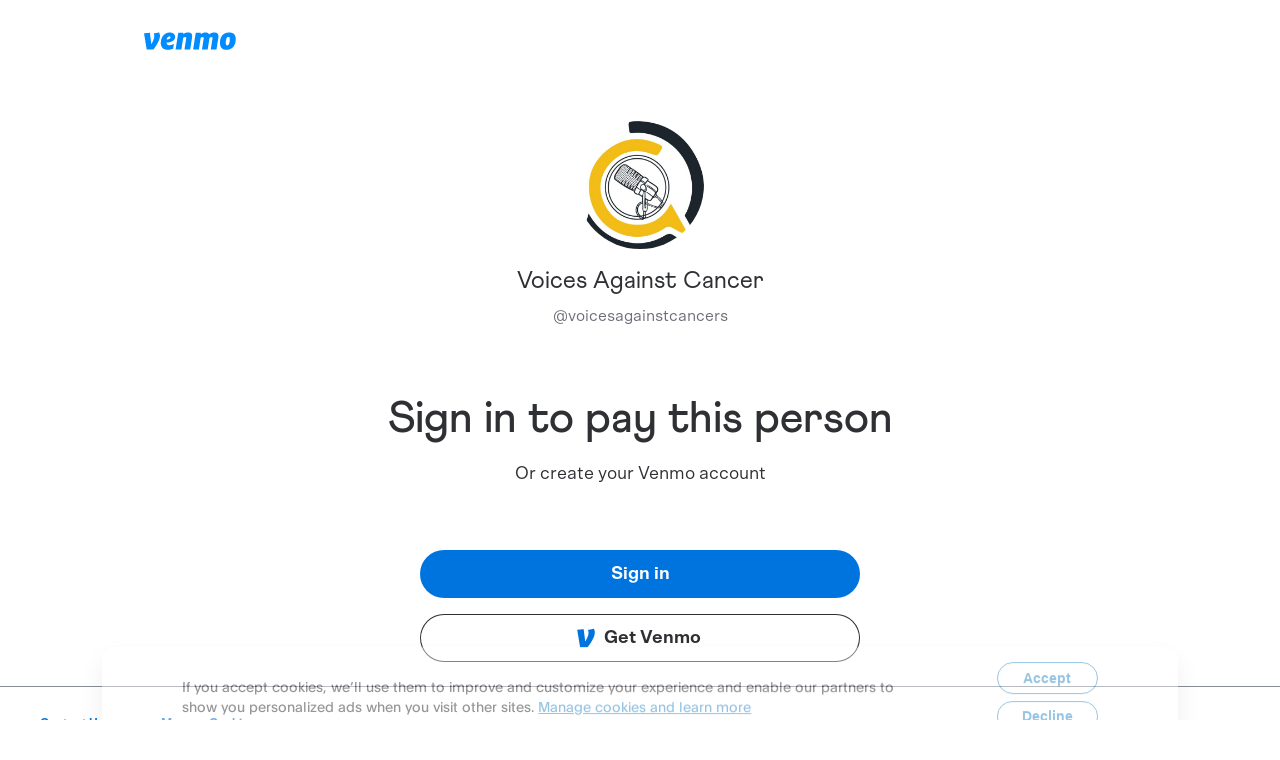

--- FILE ---
content_type: application/javascript
request_url: https://www.paypalobjects.com/ncs/ncs.js
body_size: 2312
content:
(function e(t){const n=e=>{let t,n=document.cookie.match(new RegExp("(^| )"+(e||"cookie_prefs")+"=([^;]+)"));return n&&(t=n[2]),t},o=e=>{const t=n(e);return cookiePrefsValue=t&&decodeURIComponent(t)&&decodeURIComponent(t).split(",").reduce((e,t)=>{const[n,o]=t.split("=");return n&&o&&(e[n]=o),e},{}),cookiePrefsValue},i=(e,n)=>{const o=t.XMLHttpRequest?new XMLHttpRequest:new ActiveXObject("Microsoft.XMLHTTP");o.open("POST",n,!0);const i={cookieList:e};o.withCredentials=!0,o.setRequestHeader("Accept","*/*"),o.setRequestHeader("Access-Control-Allow-Origin","*"),o.setRequestHeader("Content-Type","application/json"),o.send(JSON.stringify(i))},s=e=>{let t=document.cookie&&document.cookie.split(";"),n=t&&t.map(e=>e&&e.split("=")[0]&&e.split("=")[0].trim()),o=e.filter(e=>e.endsWith("*")).map(e=>e.trim().substring(0,e.length-1)),i=document.location.hostname,s=[i];for(var c=0;c<i.length;c++)"."==i.charAt(c)&&s.push(i.substring(c));s.pop(),n&&n.forEach(t=>{e.indexOf(t)<0&&!(o.length>0&&o.some(e=>t.startsWith(e)))&&(document.cookie=t+"=; Path=/; Expires=Thu, 01 Jan 1970 00:00:01 GMT;",document.cookie=t+"=; ; Expires=Thu, 01 Jan 1970 00:00:01 GMT;",s.forEach(e=>{document.cookie=t+`=; Path=/; Expires=Thu, 01 Jan 1970 00:00:01 GMT; domain=${e}`}))})},cookieFilter=(e,n,i)=>{try{if(i||(i=o(n)),t.cookiemapping&&(t.cookiemapping[e]||t.cookiemapping.default))c(e,i);else{let t=document.createElement("script");t.setAttribute("id","cookieMapping"),t.src=`https://www.paypalobjects.com/ncs/${e}/mapping.js`,document.head.appendChild(t),t.addEventListener("load",()=>{c(e,i)})}}catch(e){}},c=(e,n)=>{let{essential:o,functional:c,marketing:a,performance:d,filterAPI:l,isClientCookies:r}=t.cookiemapping[e]||t.cookiemapping.default||{};if(r||l){let e=[...o];n&&"1"===n.F&&(e=[...e,...c]),n&&"1"===n.P&&(e=[...e,...d]),n&&"1"===n.T&&(e=[...e,...a]),r&&document.cookie&&s(e),l&&i(e,l)}};function a(e,t){try{return eval(e)}catch(t){if("window.i18nUtils.getLocale()"===e)return"en"}return e}function d(e,i,s,c,d,l=!1){const r=s&&"paypal-eightfold"===s;let p=e.language,m=e.country;if(r&&(p=a(e.language,s),m=a(e.country,s)),!e||!m||!p)return;let g=c.cookiePrefsString,y=o(g);const h=y&&y.type&&y.type.includes("explicit");if("CookieBanner"==i&&(cookieFilter(s,g,y),setTimeout(function(){cookieFilter(s,g)},3e3),h&&"paypal"!==s))return!0;let f={cookie:""},k=n(g);k&&(f.cookie=`${c.cookiePrefsString||"cookie_prefs"}=${k}`),f=JSON.stringify(f),c=JSON.stringify(c);const b={showBanner:!0,country:m,language:p,policyType:i,originalHeaders:f,tenant:s,tenantData:c},C=!1===e.isProd?e.stageUrl||"":"https://www.paypal.com";let M=Object.keys(b).map(function(e){return e+"="+b[e]}).join("&");const E=t.XMLHttpRequest?new XMLHttpRequest:new ActiveXObject("Microsoft.XMLHTTP");E.open("GET",`${C}/myaccount/privacy/cookieprefs/getBanner?${M}`,!0),E.withCredentials=!0,E.setRequestHeader("Accept","*/*"),E.setRequestHeader("Access-Control-Allow-Origin","*"),E.onreadystatechange=function(){if(E.readyState>3)if(200===E.status){const e=JSON.parse(E.response);let{css:t,js:n,html:o,cookies:s}=e;if(t&&n&&o)if("Settings"==i){let e=document.getElementById("settingsContent"),i=document.createElement("script");e.innerHTML=o+t,i.setAttribute("id","settingsScript"),i.setAttribute("nonce",d),i.innerHTML=n,document.body.appendChild(i),l||u()}else{let e=document.createElement("script"),i=document.createElement("div");cssElement=document.createElement("div"),cssElement.innerHTML=t,i.innerHTML=o,e.setAttribute("id","bannerScript"),e.setAttribute("nonce",d),e.innerHTML=n.replace(/(<([^>]+)>)/gi,""),document.body.appendChild(cssElement),document.body.appendChild(i),document.body.appendChild(e)}s&&Object.keys(s).map(e=>{const t=s[e].options&&s[e].options.domain,n=s[e].options&&s[e].options.SameSite,o=s[e].options&&s[e].options.Secure;document.cookie=e+"="+encodeURIComponent(s[e].value||"")+"; max-age="+s[e].options.maxAge/1e3+"; path=/; "+(t?"domain="+t:"")+(n?`; SameSite=${n}`:"")+(o?"; Secure":"")})}else"Settings"==i&&document.getElementById("settingsContent")&&(document.getElementById("settingsContent").innerHTML="Please try again")},E.setRequestHeader("Content-Type","application/json"),E.send(JSON.stringify(null)),"Settings"==i&&document.getElementById("settingsContent")&&(document.getElementById("settingsContent").innerHTML="Loading...")}const triggerCookieFilter=()=>{const{tenant:e,tenantData:t={}}=l();let n=t.cookiePrefsString;cookieFilter(e,n)},l=()=>{const e=document.getElementById("policy-data");return e&&e.innerHTML?JSON.parse(e.innerHTML):{}};function triggerncs(){const e={CookieBanner:d,Settings:r},t=l(),{policies:n,poolicyData:o,tenant:i,tenantData:s={},policyData:c}=t;let{nonce:a}=t;a=document.getElementById("policy-data")&&document.getElementById("policy-data").nonce||a,n&&n.length>0&&n.forEach(t=>{const n=e[t];n&&n(o||c,t,i,s,a)})}function r(){document.addEventListener("DOMContentLoaded",function(e){manageCookiePreferences(!0)})}function manageCookiePreferences(e=!1){const t=document.getElementById("policy-data"),n=t&&t.innerHTML?JSON.parse(t.innerHTML):{},{tenant:o,tenantData:i={},poolicyData:s}=n;let{nonce:c,policyData:l}=n;c=document.getElementById("policy-data")&&document.getElementById("policy-data").nonce||c,l=l||s;const r=o&&"paypal-eightfold"===o;let u=l.language,p=l.country;if(r&&(p=a(l.country,o),u=a(l.language,o)),!l||!p||!u)return!1;const m=document.getElementById("settingsModal");if(m)return m.style.display="block",!1;let g=document.createElement("div");g.setAttribute("id","settingsModal");let y=document.createElement("div");if(e){let e=document.getElementById("manageCookies");e||(e=document.createElement("div"),e.setAttribute("id","manageCookies"),document.body.appendChild(e)),g.innerHTML='<div id="settingsContent">Loading...</div>',y.innerHTML='<style type="text/css">#settingsContent{width: 60%;margin: 0 auto;padding-top:15px;}\n    .cookieAction{box-shadow: none;margin: 1em 0;}\n    @media only screen and (max-width: 992px) {#settingsContent{width: 75%}}\n    @media only screen and (max-width: 768px) {\n      #settingsContent{width: 90%}      \n    }</style>',e.appendChild(g),e.appendChild(y)}else g.innerHTML='<div class="settingsModalContent"><div class="settingsModal_header"><button id="settingsModalClose" aria-label="close" class="cookieBanner_close-button"/></div><div id="settingsContent">Loading...</div></div>',y.innerHTML='<style type="text/css">#settingsModal{\n        z-index: 9999;\n        position: fixed;\n        top:0;\n        left: 0;\n        width: 100%;\n        height: 100%;\n        background-color: rgba(0,0,0,0.1);\n        -webkit-font-smoothing: antialiased;\n        font-size: 16px;\n      }\n      .settingsModalContent{\n        width: 50%;\n        height: 100%;\n        background-color: white;\n        position: fixed;\n        right: 25%;\n        border: 1px solid lightgrey;\n        overflow: scroll;\n        padding: 0 2em 0 2em;\n        box-sizing: border-box;\n      }\n      .settingsModal_header button.cookieBanner_close-button{\n        position: relative;\n        font-size: 1.5em;\n        background: transparent;\n        border: none;\n        top: 0.66em;\n        cursor: pointer;\n        outline: none;\n        padding: 0;\n        width: 2em;\n        height: 2em;\n        float: right;\n        right: -0.66em;\n      }\n\n    #settingsModalClose:focus{\n        outline: 3px solid #0070BA;\n    }\n        \n    .settingsModal_header button.cookieBanner_close-button::before{\n      content: "\\2715";\n    }\n    .settingsModal_header{\n      position: sticky;\n      top: 0em;\n      height: 4em;\n      background: #FFFFFF;\n    }\n    @media only screen and (max-width: 1024px) {\n        .settingsModalContent{\n          width: 70%;\n          right: 15%;\n        }\n      }\n      @media only screen and (max-width: 768px) {\n        .settingsModalContent{\n          width: 100%;\n          right: 0;\n          padding: 0 1em 0 1em;\n        }\n\n        .settingsModal_header button.cookieBanner_close-button{\n          right: 0;\n        }\n      }\n    </style>',document.body.appendChild(g),document.body.appendChild(y),document.getElementById("settingsModalClose")&&(document.getElementById("settingsModalClose").onclick=function(){document.getElementById("settingsModal").style.display="none"});return d(l,"Settings",o,i,c,e),!1}const u=(e=document.getElementById("settingsModal"),t=document.activeElement)=>{const n=Array.from(e.querySelectorAll('input[type="checkbox"],button')),o=n[0],i=n[n.length-1];let s=null;o.focus(),s=o,document.addEventListener("focus",e=>{(e.preventDefault(),n.includes(e.target))?(s=e.target,document.querySelector("#submitCookiesBtn").getBoundingClientRect().top<document.activeElement.getBoundingClientRect().bottom&&document.activeElement.scrollIntoView({block:"center"})):(s===o?i.focus():o.focus(),s=document.activeElement)},!0)};triggerncs(),t.triggerncs=triggerncs,t.cookieFilter=cookieFilter,t.triggerCookieFilter=triggerCookieFilter,t.manageCookiePreferences=manageCookiePreferences})(window);

--- FILE ---
content_type: application/javascript; charset=UTF-8
request_url: https://account.venmo.com/_next/static/chunks/3867.b81d535fbdf2d86b.js
body_size: 2427
content:
"use strict";
(self["webpackChunk_N_E"] = self["webpackChunk_N_E"] || []).push([[3867],{

/***/ 17672:
/***/ ((__unused_webpack_module, __webpack_exports__, __webpack_require__) => {

/* harmony export */ __webpack_require__.d(__webpack_exports__, {
/* harmony export */   D: () => (/* binding */ useMParticle),
/* harmony export */   X: () => (/* binding */ useMarketingAttributes)
/* harmony export */ });
/* harmony import */ var next_router__WEBPACK_IMPORTED_MODULE_0__ = __webpack_require__(89099);
/* harmony import */ var next_router__WEBPACK_IMPORTED_MODULE_0___default = /*#__PURE__*/__webpack_require__.n(next_router__WEBPACK_IMPORTED_MODULE_0__);
/* harmony import */ var react__WEBPACK_IMPORTED_MODULE_1__ = __webpack_require__(14232);
/* harmony import */ var _utils_constants__WEBPACK_IMPORTED_MODULE_2__ = __webpack_require__(75308);
/* eslint-disable no-unused-expressions */ 


const useMParticle = ()=>{
    const router = (0,next_router__WEBPACK_IMPORTED_MODULE_0__.useRouter)();
    const mParticleClient = (0,react__WEBPACK_IMPORTED_MODULE_1__.useRef)();
    (0,react__WEBPACK_IMPORTED_MODULE_1__.useEffect)(()=>{
        window.mParticle.ready(()=>{
            // need to use ref to store the correct instance.
            // we use stub prior to mparticle load and this will help us refresh the instant.
            mParticleClient.current = window.mParticle;
        });
    }, []);
    const login = (0,react__WEBPACK_IMPORTED_MODULE_1__.useCallback)((param)=>{
        let { email, id: customerid, username: other, firstname, lastname, phone } = param;
        var _Identity;
        const identityRequest = {
            userIdentities: {
                email,
                customerid,
                other
            }
        };
        const identityCallback = (result)=>{
            const user = result.getUser();
            if (user) {
                firstname && user.setUserAttribute('$FirstName', firstname);
                lastname && user.setUserAttribute('$LastName', lastname);
                phone && user.setUserAttribute('$Mobile', phone);
            }
        };
        var // with stub the mparticle instance is always available and will help queue event prior to load
        _mParticleClient_current;
        (_Identity = ((_mParticleClient_current = mParticleClient.current) !== null && _mParticleClient_current !== void 0 ? _mParticleClient_current : window.mParticle).Identity) === null || _Identity === void 0 ? void 0 : _Identity.login(identityRequest, identityCallback);
    }, []);
    const mParticleLogout = (0,react__WEBPACK_IMPORTED_MODULE_1__.useCallback)(()=>{
        var _Identity;
        var /**
     * from mparticle doc https://docs.mparticle.com/developers/sdk/web/idsync/#login-and-logout
     * Logout is invoked similarly to login, and you can supply a request object
     * if you have anonymous identifiers you would like to associate with the logged-out user state.
     * More commonly, you can use an empty object to denote that the logged-out user should have no associated user identities:
     * given we don't use anonymous identifiers, we could provide empty object
     */ // eslint-disable-next-line @typescript-eslint/no-explicit-any
        _mParticleClient_current;
        (_Identity = ((_mParticleClient_current = mParticleClient.current) !== null && _mParticleClient_current !== void 0 ? _mParticleClient_current : window.mParticle).Identity) === null || _Identity === void 0 ? void 0 : _Identity.logout({});
    }, []);
    const logEvent = (0,react__WEBPACK_IMPORTED_MODULE_1__.useCallback)(function(eventName) {
        let opts = arguments.length > 1 && arguments[1] !== void 0 ? arguments[1] : {};
        var // with stub the mparticle instance is always available and will help queue event prior to load
        _this;
        /* istanbul ignore next */ if (false) {}
        var _mParticleClient_current;
        (_this = (_mParticleClient_current = mParticleClient.current) !== null && _mParticleClient_current !== void 0 ? _mParticleClient_current : window.mParticle) === null || _this === void 0 ? void 0 : _this.logEvent(eventName, window.mParticle.EventType.Other, {
            ...opts,
            ..._utils_constants__WEBPACK_IMPORTED_MODULE_2__/* .DEFAULT_TRACKING_PROPS */ .Du
        });
    }, []);
    const createRedirectFunction = (0,react__WEBPACK_IMPORTED_MODULE_1__.useCallback)((path)=>()=>router.push(path), [
        router
    ]);
    const trackLinkClick = (0,react__WEBPACK_IMPORTED_MODULE_1__.useCallback)(function(eventName, path) {
        let opts = arguments.length > 2 && arguments[2] !== void 0 ? arguments[2] : {};
        return (e)=>{
            e.preventDefault();
            logEvent(eventName, opts);
            setTimeout(createRedirectFunction(path), 500);
        };
    }, [
        createRedirectFunction,
        logEvent
    ]);
    const getCurrentUser = (0,react__WEBPACK_IMPORTED_MODULE_1__.useCallback)(()=>{
        var _Identity_getCurrentUser, _Identity;
        var _mParticleClient_current;
        return (_Identity_getCurrentUser = (_Identity = ((_mParticleClient_current = mParticleClient.current) !== null && _mParticleClient_current !== void 0 ? _mParticleClient_current : window.mParticle).Identity).getCurrentUser) === null || _Identity_getCurrentUser === void 0 ? void 0 : _Identity_getCurrentUser.call(_Identity);
    }, []);
    return {
        logEvent,
        login,
        mParticleLogout,
        trackLinkClick,
        getCurrentUser
    };
};
const useMarketingAttributes = (param)=>{
    let { query } = param;
    const utmParams = (0,react__WEBPACK_IMPORTED_MODULE_1__.useMemo)(()=>Object.values(_utils_constants__WEBPACK_IMPORTED_MODULE_2__/* .UTM_PARAMS */ .aX), []);
    const searchParams = (0,react__WEBPACK_IMPORTED_MODULE_1__.useMemo)(()=>new URLSearchParams(query), [
        query
    ]);
    const marketingAttributes = (0,react__WEBPACK_IMPORTED_MODULE_1__.useMemo)(()=>utmParams.reduce((prev, utmParam)=>{
            const utmValue = searchParams.get(utmParam);
            return utmValue ? {
                ...prev,
                [utmParam]: utmValue
            } : prev;
        }, {}), [
        searchParams,
        utmParams
    ]);
    return marketingAttributes;
};


/***/ }),

/***/ 33867:
/***/ ((__unused_webpack_module, __webpack_exports__, __webpack_require__) => {

__webpack_require__.r(__webpack_exports__);
/* harmony export */ __webpack_require__.d(__webpack_exports__, {
/* harmony export */   "default": () => (__WEBPACK_DEFAULT_EXPORT__)
/* harmony export */ });
/* harmony import */ var react__WEBPACK_IMPORTED_MODULE_0__ = __webpack_require__(14232);
/* harmony import */ var _hooks_useMParticle__WEBPACK_IMPORTED_MODULE_1__ = __webpack_require__(17672);


const MParticle = (param)=>{
    let { profile } = param;
    const { login, getCurrentUser } = (0,_hooks_useMParticle__WEBPACK_IMPORTED_MODULE_1__/* .useMParticle */ .D)();
    /**
   * Every time the APIs are invoked, the SDK will immediately upload an HTTP request.
   * Because of this, these APIs must only be invoked when the user actually logs in, logs out, or otherwise changes state.
   * A common mistake is to call an API such as identify or login on every page load - this is not necessary and will result in high network traffic.
   * Note that the exception to this is the automatic “identify” API call made by the SDK on page load.
   *
   * We only login the user when their id change from the previous user's id and the user is logged into venmo
   */ (0,react__WEBPACK_IMPORTED_MODULE_0__.useEffect)(()=>{
        const currentUser = getCurrentUser();
        const currentUserId = currentUser === null || currentUser === void 0 ? void 0 : currentUser.getUserIdentities().userIdentities.customerid;
        if ((profile === null || profile === void 0 ? void 0 : profile.id) && profile.id !== currentUserId) {
            login({
                username: (profile === null || profile === void 0 ? void 0 : profile.username) || '',
                id: (profile === null || profile === void 0 ? void 0 : profile.id) || '',
                email: (profile === null || profile === void 0 ? void 0 : profile.email) || '',
                firstname: profile === null || profile === void 0 ? void 0 : profile.firstName,
                lastname: profile === null || profile === void 0 ? void 0 : profile.lastName,
                phone: (profile === null || profile === void 0 ? void 0 : profile.phone) || ''
            });
        }
    }, [
        getCurrentUser,
        login,
        profile === null || profile === void 0 ? void 0 : profile.email,
        profile === null || profile === void 0 ? void 0 : profile.firstName,
        profile === null || profile === void 0 ? void 0 : profile.id,
        profile === null || profile === void 0 ? void 0 : profile.lastName,
        profile === null || profile === void 0 ? void 0 : profile.phone,
        profile === null || profile === void 0 ? void 0 : profile.username
    ]);
    return null;
};
/* harmony default export */ const __WEBPACK_DEFAULT_EXPORT__ = (MParticle);


/***/ })

}]);